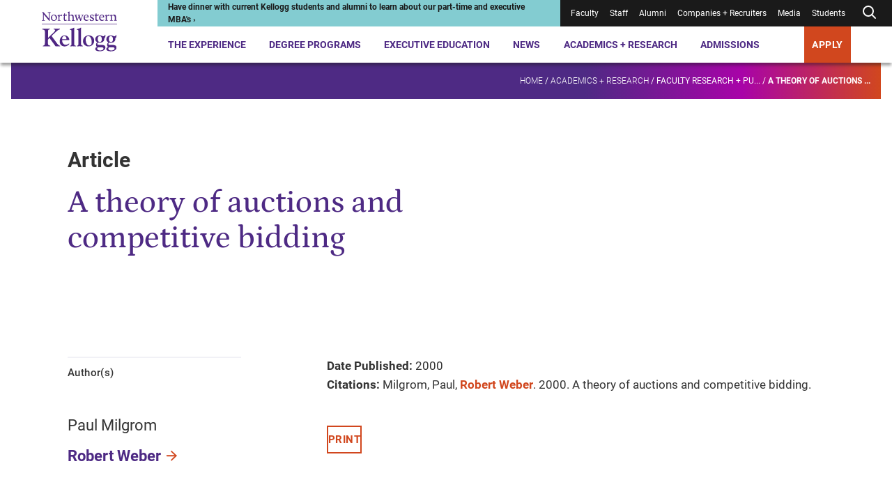

--- FILE ---
content_type: text/css
request_url: https://tags.srv.stackadapt.com/sa.css
body_size: -11
content:
:root {
    --sa-uid: '0-67775f17-ec32-5315-5e8d-66bd54a883da';
}